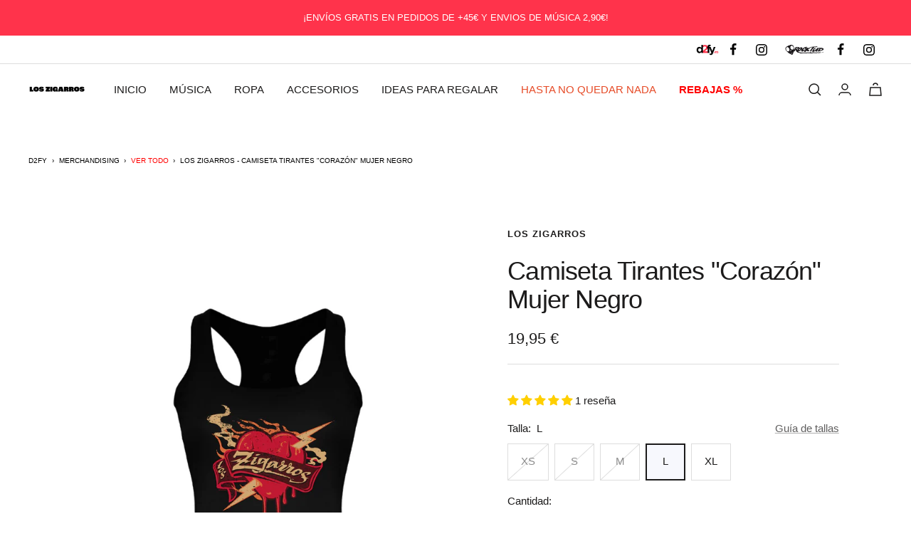

--- FILE ---
content_type: text/javascript; charset=utf-8
request_url: https://www.d2fy.es/products/camiseta-tirantes-corazon-mujer-negro-los-zigarros.js
body_size: 332
content:
{"id":6805974483017,"title":"Los Zigarros - Camiseta Tirantes \"Corazón\" Mujer Negro","handle":"camiseta-tirantes-corazon-mujer-negro-los-zigarros","description":"\u003cp\u003eCamiseta de tirantes y corte de mujer con diseño exclusivo de Los Zigarros\u003cbr\u003e\u003c\/p\u003e\n\u003cp\u003eProducto Oficial Merchandising Los Zigarros\u003c\/p\u003e","published_at":"2023-01-09T11:09:55+01:00","created_at":"2022-08-01T12:31:02+02:00","vendor":"Los Zigarros","type":"Camisetas","tags":["camiseta","camisetas","camisetas-tirantes","camisflash","destacados-loszigarros","dia-de-la-madre","felizdiarockero","hasta-no-quedar-nada","hohoho","l","los-zigarros","m","merchandising","mujer","para-el-calor","rockandrollallnite","rocktud","rojo","s","tallaje-camisetatirantestodo","tirantes","unisex","vibra5","xl","xs"],"price":1995,"price_min":1995,"price_max":1995,"available":true,"price_varies":false,"compare_at_price":null,"compare_at_price_min":0,"compare_at_price_max":0,"compare_at_price_varies":false,"variants":[{"id":40119835164745,"title":"XS","option1":"XS","option2":null,"option3":null,"sku":null,"requires_shipping":true,"taxable":true,"featured_image":null,"available":false,"name":"Los Zigarros - Camiseta Tirantes \"Corazón\" Mujer Negro - XS","public_title":"XS","options":["XS"],"price":1995,"weight":200,"compare_at_price":null,"inventory_management":"shopify","barcode":"35164745","requires_selling_plan":false,"selling_plan_allocations":[]},{"id":40119835197513,"title":"S","option1":"S","option2":null,"option3":null,"sku":null,"requires_shipping":true,"taxable":true,"featured_image":null,"available":false,"name":"Los Zigarros - Camiseta Tirantes \"Corazón\" Mujer Negro - S","public_title":"S","options":["S"],"price":1995,"weight":200,"compare_at_price":null,"inventory_management":"shopify","barcode":"35197513","requires_selling_plan":false,"selling_plan_allocations":[]},{"id":40119835230281,"title":"M","option1":"M","option2":null,"option3":null,"sku":null,"requires_shipping":true,"taxable":true,"featured_image":null,"available":false,"name":"Los Zigarros - Camiseta Tirantes \"Corazón\" Mujer Negro - M","public_title":"M","options":["M"],"price":1995,"weight":200,"compare_at_price":null,"inventory_management":"shopify","barcode":"35230281","requires_selling_plan":false,"selling_plan_allocations":[]},{"id":40119835263049,"title":"L","option1":"L","option2":null,"option3":null,"sku":null,"requires_shipping":true,"taxable":true,"featured_image":null,"available":true,"name":"Los Zigarros - Camiseta Tirantes \"Corazón\" Mujer Negro - L","public_title":"L","options":["L"],"price":1995,"weight":200,"compare_at_price":null,"inventory_management":"shopify","barcode":"35263049","requires_selling_plan":false,"selling_plan_allocations":[]},{"id":40119835295817,"title":"XL","option1":"XL","option2":null,"option3":null,"sku":null,"requires_shipping":true,"taxable":true,"featured_image":null,"available":true,"name":"Los Zigarros - Camiseta Tirantes \"Corazón\" Mujer Negro - XL","public_title":"XL","options":["XL"],"price":1995,"weight":200,"compare_at_price":null,"inventory_management":"shopify","barcode":"35295817","requires_selling_plan":false,"selling_plan_allocations":[]}],"images":["\/\/cdn.shopify.com\/s\/files\/1\/0280\/4455\/8409\/products\/camiseta-tirantes-corazon-mujer-negro-los-zigarros-532366.jpg?v=1673292697"],"featured_image":"\/\/cdn.shopify.com\/s\/files\/1\/0280\/4455\/8409\/products\/camiseta-tirantes-corazon-mujer-negro-los-zigarros-532366.jpg?v=1673292697","options":[{"name":"Talla","position":1,"values":["XS","S","M","L","XL"]}],"url":"\/products\/camiseta-tirantes-corazon-mujer-negro-los-zigarros","media":[{"alt":"Camiseta Tirantes \"Corazon\" Mujer Negro - Los Zigarros - Rocktud - Los Zigarros","id":32559403139359,"position":1,"preview_image":{"aspect_ratio":0.807,"height":1982,"width":1600,"src":"https:\/\/cdn.shopify.com\/s\/files\/1\/0280\/4455\/8409\/products\/camiseta-tirantes-corazon-mujer-negro-los-zigarros-532366.jpg?v=1673292697"},"aspect_ratio":0.807,"height":1982,"media_type":"image","src":"https:\/\/cdn.shopify.com\/s\/files\/1\/0280\/4455\/8409\/products\/camiseta-tirantes-corazon-mujer-negro-los-zigarros-532366.jpg?v=1673292697","width":1600}],"requires_selling_plan":false,"selling_plan_groups":[]}

--- FILE ---
content_type: text/javascript; charset=utf-8
request_url: https://www.d2fy.es/products/camiseta-tirantes-corazon-mujer-negro-los-zigarros.js
body_size: 508
content:
{"id":6805974483017,"title":"Los Zigarros - Camiseta Tirantes \"Corazón\" Mujer Negro","handle":"camiseta-tirantes-corazon-mujer-negro-los-zigarros","description":"\u003cp\u003eCamiseta de tirantes y corte de mujer con diseño exclusivo de Los Zigarros\u003cbr\u003e\u003c\/p\u003e\n\u003cp\u003eProducto Oficial Merchandising Los Zigarros\u003c\/p\u003e","published_at":"2023-01-09T11:09:55+01:00","created_at":"2022-08-01T12:31:02+02:00","vendor":"Los Zigarros","type":"Camisetas","tags":["camiseta","camisetas","camisetas-tirantes","camisflash","destacados-loszigarros","dia-de-la-madre","felizdiarockero","hasta-no-quedar-nada","hohoho","l","los-zigarros","m","merchandising","mujer","para-el-calor","rockandrollallnite","rocktud","rojo","s","tallaje-camisetatirantestodo","tirantes","unisex","vibra5","xl","xs"],"price":1995,"price_min":1995,"price_max":1995,"available":true,"price_varies":false,"compare_at_price":null,"compare_at_price_min":0,"compare_at_price_max":0,"compare_at_price_varies":false,"variants":[{"id":40119835164745,"title":"XS","option1":"XS","option2":null,"option3":null,"sku":null,"requires_shipping":true,"taxable":true,"featured_image":null,"available":false,"name":"Los Zigarros - Camiseta Tirantes \"Corazón\" Mujer Negro - XS","public_title":"XS","options":["XS"],"price":1995,"weight":200,"compare_at_price":null,"inventory_management":"shopify","barcode":"35164745","requires_selling_plan":false,"selling_plan_allocations":[]},{"id":40119835197513,"title":"S","option1":"S","option2":null,"option3":null,"sku":null,"requires_shipping":true,"taxable":true,"featured_image":null,"available":false,"name":"Los Zigarros - Camiseta Tirantes \"Corazón\" Mujer Negro - S","public_title":"S","options":["S"],"price":1995,"weight":200,"compare_at_price":null,"inventory_management":"shopify","barcode":"35197513","requires_selling_plan":false,"selling_plan_allocations":[]},{"id":40119835230281,"title":"M","option1":"M","option2":null,"option3":null,"sku":null,"requires_shipping":true,"taxable":true,"featured_image":null,"available":false,"name":"Los Zigarros - Camiseta Tirantes \"Corazón\" Mujer Negro - M","public_title":"M","options":["M"],"price":1995,"weight":200,"compare_at_price":null,"inventory_management":"shopify","barcode":"35230281","requires_selling_plan":false,"selling_plan_allocations":[]},{"id":40119835263049,"title":"L","option1":"L","option2":null,"option3":null,"sku":null,"requires_shipping":true,"taxable":true,"featured_image":null,"available":true,"name":"Los Zigarros - Camiseta Tirantes \"Corazón\" Mujer Negro - L","public_title":"L","options":["L"],"price":1995,"weight":200,"compare_at_price":null,"inventory_management":"shopify","barcode":"35263049","requires_selling_plan":false,"selling_plan_allocations":[]},{"id":40119835295817,"title":"XL","option1":"XL","option2":null,"option3":null,"sku":null,"requires_shipping":true,"taxable":true,"featured_image":null,"available":true,"name":"Los Zigarros - Camiseta Tirantes \"Corazón\" Mujer Negro - XL","public_title":"XL","options":["XL"],"price":1995,"weight":200,"compare_at_price":null,"inventory_management":"shopify","barcode":"35295817","requires_selling_plan":false,"selling_plan_allocations":[]}],"images":["\/\/cdn.shopify.com\/s\/files\/1\/0280\/4455\/8409\/products\/camiseta-tirantes-corazon-mujer-negro-los-zigarros-532366.jpg?v=1673292697"],"featured_image":"\/\/cdn.shopify.com\/s\/files\/1\/0280\/4455\/8409\/products\/camiseta-tirantes-corazon-mujer-negro-los-zigarros-532366.jpg?v=1673292697","options":[{"name":"Talla","position":1,"values":["XS","S","M","L","XL"]}],"url":"\/products\/camiseta-tirantes-corazon-mujer-negro-los-zigarros","media":[{"alt":"Camiseta Tirantes \"Corazon\" Mujer Negro - Los Zigarros - Rocktud - Los Zigarros","id":32559403139359,"position":1,"preview_image":{"aspect_ratio":0.807,"height":1982,"width":1600,"src":"https:\/\/cdn.shopify.com\/s\/files\/1\/0280\/4455\/8409\/products\/camiseta-tirantes-corazon-mujer-negro-los-zigarros-532366.jpg?v=1673292697"},"aspect_ratio":0.807,"height":1982,"media_type":"image","src":"https:\/\/cdn.shopify.com\/s\/files\/1\/0280\/4455\/8409\/products\/camiseta-tirantes-corazon-mujer-negro-los-zigarros-532366.jpg?v=1673292697","width":1600}],"requires_selling_plan":false,"selling_plan_groups":[]}